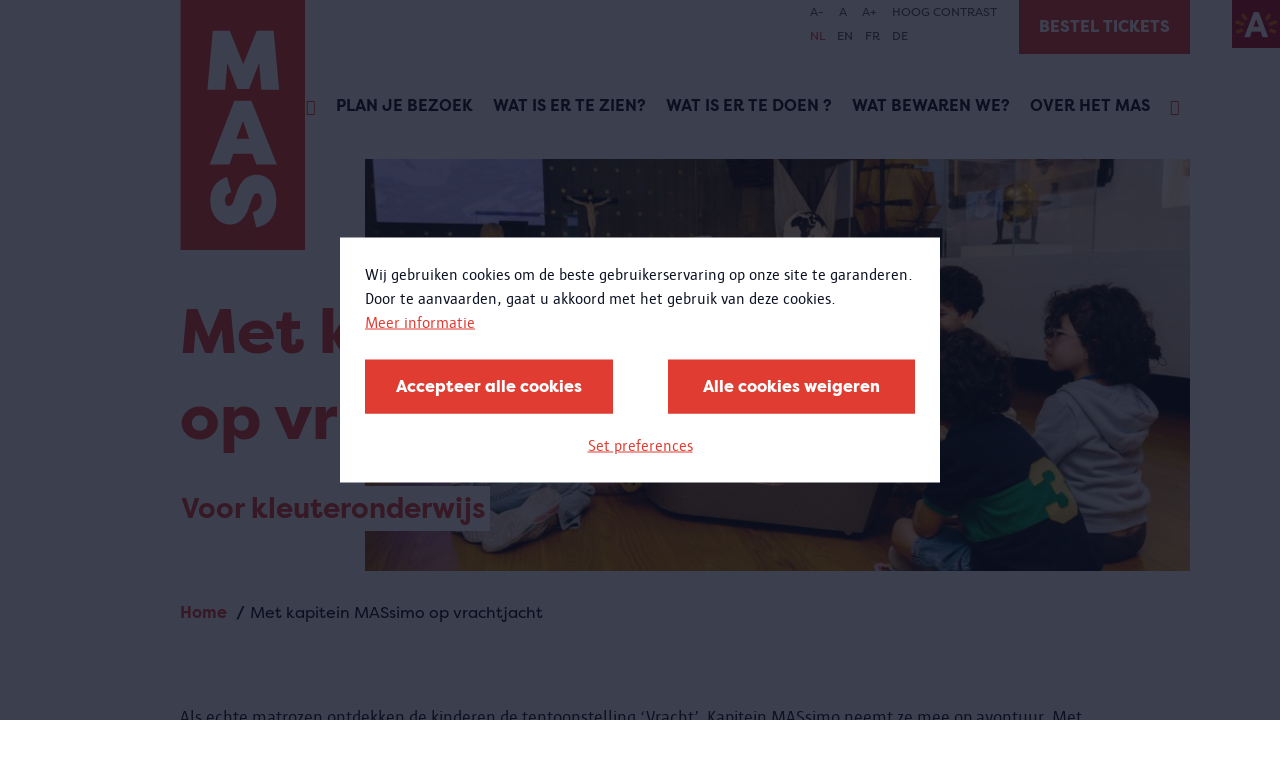

--- FILE ---
content_type: text/html; charset=UTF-8
request_url: https://mas.be/nl/pagina/met-kapitein-massimo-op-vrachtjacht
body_size: 41261
content:
<!DOCTYPE html>
<html lang="nl" dir="ltr" prefix="og: https://ogp.me/ns#">
  <head>
    <meta charset="utf-8" />
<link rel="canonical" href="https://mas.be/nl/pagina/met-kapitein-massimo-op-vrachtjacht" />
<link rel="image_src" href="https://mas.be/sites/mas/files/styles/hero_banner/public/2023-08/JB_MAS_SchoolbezoekKleuters-3.jpg?itok=H1f7veSn" />
<meta property="og:site_name" content="MAS | Museum aan de Stroom" />
<meta property="og:type" content="Pagina" />
<meta property="og:url" content="https://mas.be/nl/pagina/met-kapitein-massimo-op-vrachtjacht" />
<meta property="og:title" content="Met kapitein MASsimo op vrachtjacht | MAS | Museum aan de Stroom" />
<meta property="og:image" content="https://mas.be/sites/mas/files/styles/hero_banner/public/2023-08/JB_MAS_SchoolbezoekKleuters-3.jpg?itok=H1f7veSn" />
<meta property="og:image:url" content="https://mas.be/sites/mas/files/styles/hero_banner/public/2023-08/JB_MAS_SchoolbezoekKleuters-3.jpg?itok=H1f7veSn" />
<meta property="og:image:secure_url" content="https://mas.be/sites/mas/files/styles/hero_banner/public/2023-08/JB_MAS_SchoolbezoekKleuters-3.jpg?itok=H1f7veSn" />
<meta name="twitter:card" content="summary_large_image" />
<meta name="twitter:title" content="Met kapitein MASsimo op vrachtjacht" />
<meta name="twitter:url" content="https://mas.be/nl/pagina/met-kapitein-massimo-op-vrachtjacht" />
<meta name="twitter:image" content="https://mas.be/sites/mas/files/styles/hero_banner/public/2023-08/JB_MAS_SchoolbezoekKleuters-3.jpg?itok=H1f7veSn" />
<meta name="Generator" content="Drupal 10 (https://www.drupal.org)" />
<meta name="MobileOptimized" content="width" />
<meta name="HandheldFriendly" content="true" />
<meta name="viewport" content="width=device-width, initial-scale=1.0" />
<link rel="icon" href="/sites/mas/themes/mas/favicon.ico" type="image/vnd.microsoft.icon" />
<link rel="alternate" hreflang="nl" href="https://mas.be/nl/pagina/met-kapitein-massimo-op-vrachtjacht" />
<script src="/sites/mas/files/eu_cookie_compliance/eu_cookie_compliance.script.js?t9b6jp" defer></script>

      <title>Met kapitein MASsimo op vrachtjacht | MAS | Museum aan de Stroom</title>
      <link rel="stylesheet" media="all" href="/sites/mas/files/css/css_i9pPoLjnk2zOMfTO7H8lWuva8rl7S9pkiI87ml9nui0.css?delta=0&amp;language=nl&amp;theme=mas&amp;include=eJxtikEOwyAMBD-E4EnREm8TVByQjQ_5fXNrDz2NZjSMbR_j3fhAZ2-4dhb-iVuFMSm8-Lo7j2jyKKWhDGql5NcwxVq0pOHE7zdhOAzz9CIWEz1_S45rRu3NT0ry2xe1VDg_akg8qw" />
<link rel="stylesheet" media="all" href="/sites/mas/files/css/css_IxneAw0yf7WuKySjqnupGRmgMCgJf0kKGHOctyHmNnA.css?delta=1&amp;language=nl&amp;theme=mas&amp;include=eJxtikEOwyAMBD-E4EnREm8TVByQjQ_5fXNrDz2NZjSMbR_j3fhAZ2-4dhb-iVuFMSm8-Lo7j2jyKKWhDGql5NcwxVq0pOHE7zdhOAzz9CIWEz1_S45rRu3NT0ry2xe1VDg_akg8qw" />

        <script type="application/json" data-drupal-selector="drupal-settings-json">{"path":{"baseUrl":"\/","pathPrefix":"nl\/","currentPath":"node\/6446","currentPathIsAdmin":false,"isFront":false,"currentLanguage":"nl"},"pluralDelimiter":"\u0003","suppressDeprecationErrors":true,"gtag":{"tagId":"","consentMode":false,"otherIds":[],"events":[],"additionalConfigInfo":[]},"ajaxPageState":{"libraries":"[base64]","theme":"mas","theme_token":null},"ajaxTrustedUrl":{"form_action_p_pvdeGsVG5zNF_XLGPTvYSKCf43t8qZYSwcfZl2uzM":true,"\/nl\/pagina\/met-kapitein-massimo-op-vrachtjacht?ajax_form=1":true,"\/nl\/search":true},"gtm":{"tagId":null,"settings":{"data_layer":"dataLayer","include_classes":false,"allowlist_classes":"google\nnonGooglePixels\nnonGoogleScripts\nnonGoogleIframes","blocklist_classes":"customScripts\ncustomPixels","include_environment":false,"environment_id":"","environment_token":""},"tagIds":["GTM-MSLF4JH"]},"eu_cookie_compliance":{"cookie_policy_version":"1.0.0","popup_enabled":true,"popup_agreed_enabled":false,"popup_hide_agreed":false,"popup_clicking_confirmation":false,"popup_scrolling_confirmation":false,"popup_html_info":"\u003Cbutton type=\u0022button\u0022 class=\u0022button a-button eu-cookie-withdraw-tab\u0022\u003EPrivacy-instellingen\u003C\/button\u003E\n\n\n\u003Cdiv role=\u0022alertdialog\u0022 aria-labelledby=\u0022popup-text\u0022  class=\u0022m-cookie-popup eu-cookie-compliance-banner eu-cookie-compliance-banner-info eu-cookie-compliance-banner--categories\u0022\u003E\n  \u003Cdiv class=\u0022m-cookie-popup__inner popup-content info eu-cookie-compliance-content\u0022\u003E\n    \u003Cdiv id=\u0022popup-text\u0022 class=\u0022m-cookie-popup__message eu-cookie-compliance-message\u0022\u003E\n      \u003Cp\u003EWij gebruiken cookies om de beste gebruikerservaring op onze site te garanderen.\u003Cbr\u003EDoor te aanvaarden, gaat u akkoord met het gebruik van deze cookies.\u003C\/p\u003E\n\n              \u003Cbutton type=\u0022button\u0022 class=\u0022is-hyperlink find-more-button eu-cookie-compliance-more-button\u0022\u003EMeer informatie\u003C\/button\u003E\n          \u003C\/div\u003E\n\n          \u003Cdiv id=\u0022eu-cookie-compliance-categories\u0022 class=\u0022m-cookie-popup__categories eu-cookie-compliance-categories hidden\u0022\u003E\n                  \u003Cdiv class=\u0022a-checkbox eu-cookie-compliance-category\u0022\u003E\n            \u003Cinput class=\u0022a-checkbox__input\u0022 type=\u0022checkbox\u0022 name=\u0022cookie-categories\u0022 id=\u0022cookie-category-required\u0022\n                    value=\u0022required\u0022\n                     checked                      disabled  \u003E\n            \u003Clabel class=\u0022a-checkbox__label\u0022 for=\u0022cookie-category-required\u0022\u003ERequired\u003C\/label\u003E\n\n                          \u003Cdiv class=\u0022a-checkbox__description eu-cookie-compliance-category-description\u0022\u003ENoodzakelijke\/verplichte cookies\u003C\/div\u003E\n                      \u003C\/div\u003E\n                  \u003Cdiv class=\u0022a-checkbox eu-cookie-compliance-category\u0022\u003E\n            \u003Cinput class=\u0022a-checkbox__input\u0022 type=\u0022checkbox\u0022 name=\u0022cookie-categories\u0022 id=\u0022cookie-category-analytical\u0022\n                    value=\u0022analytical\u0022\n                                         \u003E\n            \u003Clabel class=\u0022a-checkbox__label\u0022 for=\u0022cookie-category-analytical\u0022\u003EAnalytical\u003C\/label\u003E\n\n                          \u003Cdiv class=\u0022a-checkbox__description eu-cookie-compliance-category-description\u0022\u003EAnalytische en performantie cookies\u003C\/div\u003E\n                      \u003C\/div\u003E\n                  \u003Cdiv class=\u0022a-checkbox eu-cookie-compliance-category\u0022\u003E\n            \u003Cinput class=\u0022a-checkbox__input\u0022 type=\u0022checkbox\u0022 name=\u0022cookie-categories\u0022 id=\u0022cookie-category-advertising\u0022\n                    value=\u0022advertising\u0022\n                                         \u003E\n            \u003Clabel class=\u0022a-checkbox__label\u0022 for=\u0022cookie-category-advertising\u0022\u003EAdvertising\u003C\/label\u003E\n\n                          \u003Cdiv class=\u0022a-checkbox__description eu-cookie-compliance-category-description\u0022\u003EAdvertentie cookies\u003C\/div\u003E\n                      \u003C\/div\u003E\n                  \u003Cdiv class=\u0022a-checkbox eu-cookie-compliance-category\u0022\u003E\n            \u003Cinput class=\u0022a-checkbox__input\u0022 type=\u0022checkbox\u0022 name=\u0022cookie-categories\u0022 id=\u0022cookie-category-other\u0022\n                    value=\u0022other\u0022\n                                         \u003E\n            \u003Clabel class=\u0022a-checkbox__label\u0022 for=\u0022cookie-category-other\u0022\u003EOther\u003C\/label\u003E\n\n                          \u003Cdiv class=\u0022a-checkbox__description eu-cookie-compliance-category-description\u0022\u003EAndere cookies\u003C\/div\u003E\n                      \u003C\/div\u003E\n        \n                  \u003Cdiv class=\u0022m-cookie-popup__category-buttons eu-cookie-compliance-categories-buttons\u0022\u003E\n            \u003Cbutton type=\u0022button\u0022\n                    class=\u0022button a-button eu-cookie-compliance-save-preferences-button\u0022\u003EVoorkeuren opslaan\u003C\/button\u003E\n          \u003C\/div\u003E\n              \u003C\/div\u003E\n    \n    \u003Cdiv id=\u0022popup-buttons\u0022 class=\u0022m-cookie-popup__buttons eu-cookie-compliance-buttons eu-cookie-compliance-has-categories\u0022\u003E\n      \u003Cbutton type=\u0022button\u0022 class=\u0022button a-button agree-button eu-cookie-compliance-default-button\u0022\u003EAccepteer alle cookies\u003C\/button\u003E\n\n              \u003Cbutton type=\u0022button\u0022 class=\u0022button a-button decline-button eu-cookie-compliance-default-button\u0022\u003EAlle cookies weigeren\u003C\/button\u003E\n      \n              \u003Cbutton type=\u0022button\u0022 class=\u0022is-hyperlink js-show-categories\u0022\u003ESet preferences\u003C\/button\u003E\n          \u003C\/div\u003E\n  \u003C\/div\u003E\n\u003C\/div\u003E","use_mobile_message":false,"mobile_popup_html_info":"\u003Cbutton type=\u0022button\u0022 class=\u0022button a-button eu-cookie-withdraw-tab\u0022\u003EPrivacy-instellingen\u003C\/button\u003E\n\n\n\u003Cdiv role=\u0022alertdialog\u0022 aria-labelledby=\u0022popup-text\u0022  class=\u0022m-cookie-popup eu-cookie-compliance-banner eu-cookie-compliance-banner-info eu-cookie-compliance-banner--categories\u0022\u003E\n  \u003Cdiv class=\u0022m-cookie-popup__inner popup-content info eu-cookie-compliance-content\u0022\u003E\n    \u003Cdiv id=\u0022popup-text\u0022 class=\u0022m-cookie-popup__message eu-cookie-compliance-message\u0022\u003E\n      \n\n              \u003Cbutton type=\u0022button\u0022 class=\u0022is-hyperlink find-more-button eu-cookie-compliance-more-button\u0022\u003EMeer informatie\u003C\/button\u003E\n          \u003C\/div\u003E\n\n          \u003Cdiv id=\u0022eu-cookie-compliance-categories\u0022 class=\u0022m-cookie-popup__categories eu-cookie-compliance-categories hidden\u0022\u003E\n                  \u003Cdiv class=\u0022a-checkbox eu-cookie-compliance-category\u0022\u003E\n            \u003Cinput class=\u0022a-checkbox__input\u0022 type=\u0022checkbox\u0022 name=\u0022cookie-categories\u0022 id=\u0022cookie-category-required\u0022\n                    value=\u0022required\u0022\n                     checked                      disabled  \u003E\n            \u003Clabel class=\u0022a-checkbox__label\u0022 for=\u0022cookie-category-required\u0022\u003ERequired\u003C\/label\u003E\n\n                          \u003Cdiv class=\u0022a-checkbox__description eu-cookie-compliance-category-description\u0022\u003ENoodzakelijke\/verplichte cookies\u003C\/div\u003E\n                      \u003C\/div\u003E\n                  \u003Cdiv class=\u0022a-checkbox eu-cookie-compliance-category\u0022\u003E\n            \u003Cinput class=\u0022a-checkbox__input\u0022 type=\u0022checkbox\u0022 name=\u0022cookie-categories\u0022 id=\u0022cookie-category-analytical\u0022\n                    value=\u0022analytical\u0022\n                                         \u003E\n            \u003Clabel class=\u0022a-checkbox__label\u0022 for=\u0022cookie-category-analytical\u0022\u003EAnalytical\u003C\/label\u003E\n\n                          \u003Cdiv class=\u0022a-checkbox__description eu-cookie-compliance-category-description\u0022\u003EAnalytische en performantie cookies\u003C\/div\u003E\n                      \u003C\/div\u003E\n                  \u003Cdiv class=\u0022a-checkbox eu-cookie-compliance-category\u0022\u003E\n            \u003Cinput class=\u0022a-checkbox__input\u0022 type=\u0022checkbox\u0022 name=\u0022cookie-categories\u0022 id=\u0022cookie-category-advertising\u0022\n                    value=\u0022advertising\u0022\n                                         \u003E\n            \u003Clabel class=\u0022a-checkbox__label\u0022 for=\u0022cookie-category-advertising\u0022\u003EAdvertising\u003C\/label\u003E\n\n                          \u003Cdiv class=\u0022a-checkbox__description eu-cookie-compliance-category-description\u0022\u003EAdvertentie cookies\u003C\/div\u003E\n                      \u003C\/div\u003E\n                  \u003Cdiv class=\u0022a-checkbox eu-cookie-compliance-category\u0022\u003E\n            \u003Cinput class=\u0022a-checkbox__input\u0022 type=\u0022checkbox\u0022 name=\u0022cookie-categories\u0022 id=\u0022cookie-category-other\u0022\n                    value=\u0022other\u0022\n                                         \u003E\n            \u003Clabel class=\u0022a-checkbox__label\u0022 for=\u0022cookie-category-other\u0022\u003EOther\u003C\/label\u003E\n\n                          \u003Cdiv class=\u0022a-checkbox__description eu-cookie-compliance-category-description\u0022\u003EAndere cookies\u003C\/div\u003E\n                      \u003C\/div\u003E\n        \n                  \u003Cdiv class=\u0022m-cookie-popup__category-buttons eu-cookie-compliance-categories-buttons\u0022\u003E\n            \u003Cbutton type=\u0022button\u0022\n                    class=\u0022button a-button eu-cookie-compliance-save-preferences-button\u0022\u003EVoorkeuren opslaan\u003C\/button\u003E\n          \u003C\/div\u003E\n              \u003C\/div\u003E\n    \n    \u003Cdiv id=\u0022popup-buttons\u0022 class=\u0022m-cookie-popup__buttons eu-cookie-compliance-buttons eu-cookie-compliance-has-categories\u0022\u003E\n      \u003Cbutton type=\u0022button\u0022 class=\u0022button a-button agree-button eu-cookie-compliance-default-button\u0022\u003EAccepteer alle cookies\u003C\/button\u003E\n\n              \u003Cbutton type=\u0022button\u0022 class=\u0022button a-button decline-button eu-cookie-compliance-default-button\u0022\u003EAlle cookies weigeren\u003C\/button\u003E\n      \n              \u003Cbutton type=\u0022button\u0022 class=\u0022is-hyperlink js-show-categories\u0022\u003ESet preferences\u003C\/button\u003E\n          \u003C\/div\u003E\n  \u003C\/div\u003E\n\u003C\/div\u003E","mobile_breakpoint":768,"popup_html_agreed":false,"popup_use_bare_css":true,"popup_height":"auto","popup_width":"100%","popup_delay":0,"popup_link":"\/nl\/privacy","popup_link_new_window":true,"popup_position":false,"fixed_top_position":true,"popup_language":"nl","store_consent":false,"better_support_for_screen_readers":true,"cookie_name":"","reload_page":true,"domain":"","domain_all_sites":false,"popup_eu_only":false,"popup_eu_only_js":false,"cookie_lifetime":30,"cookie_session":0,"set_cookie_session_zero_on_disagree":0,"disagree_do_not_show_popup":false,"method":"categories","automatic_cookies_removal":true,"allowed_cookies":"required:high_contrast\r\nrequired:highcontrast","withdraw_markup":"\u003Cbutton type=\u0022button\u0022 class=\u0022eu-cookie-withdraw-tab\u0022\u003EPrivacy-instellingen\u003C\/button\u003E\n\u003Cdiv aria-labelledby=\u0022popup-text\u0022 class=\u0022eu-cookie-withdraw-banner\u0022\u003E\n  \u003Cdiv class=\u0022popup-content info eu-cookie-compliance-content\u0022\u003E\n    \u003Cdiv id=\u0022popup-text\u0022 class=\u0022eu-cookie-compliance-message\u0022 role=\u0022document\u0022\u003E\n      \u003Ch2\u003EWij gebruiken cookies om de beste gebruikerservaring op onze site te garanderen.\u003C\/h2\u003E\u003Cp\u003EU heeft ons toestemming gegeven om cookies te plaatsen.\u003C\/p\u003E\n    \u003C\/div\u003E\n    \u003Cdiv id=\u0022popup-buttons\u0022 class=\u0022eu-cookie-compliance-buttons\u0022\u003E\n      \u003Cbutton type=\u0022button\u0022 class=\u0022eu-cookie-withdraw-button \u0022\u003EAlle cookies weigeren\u003C\/button\u003E\n    \u003C\/div\u003E\n  \u003C\/div\u003E\n\u003C\/div\u003E","withdraw_enabled":true,"reload_options":1,"reload_routes_list":["nl\\\/privacy","privacy"],"withdraw_button_on_info_popup":true,"cookie_categories":["required","analytical","advertising","other"],"cookie_categories_details":{"required":{"uuid":"c376496b-aade-4c56-80ce-8ea9c067329b","langcode":"nl","status":true,"dependencies":[],"id":"required","label":"Required","description":"Noodzakelijke\/verplichte cookies","checkbox_default_state":"required","weight":-9},"analytical":{"uuid":"0c0685ae-ba82-4dc4-b492-b071c6193f7f","langcode":"nl","status":true,"dependencies":[],"id":"analytical","label":"Analytical","description":"Analytische en performantie cookies","checkbox_default_state":"unchecked","weight":-8},"advertising":{"uuid":"9575b555-1562-4816-9b86-2bcbc3cd4093","langcode":"nl","status":true,"dependencies":[],"id":"advertising","label":"Advertising","description":"Advertentie cookies","checkbox_default_state":"unchecked","weight":-7},"other":{"uuid":"40f34756-d0ff-4320-9fca-77a61e5b6b82","langcode":"nl","status":true,"dependencies":[],"id":"other","label":"Other","description":"Andere cookies","checkbox_default_state":"unchecked","weight":-6}},"enable_save_preferences_button":true,"cookie_value_disagreed":"0","cookie_value_agreed_show_thank_you":"1","cookie_value_agreed":"2","containing_element":"body","settings_tab_enabled":false,"olivero_primary_button_classes":"","olivero_secondary_button_classes":"","close_button_action":"close_banner","open_by_default":false,"modules_allow_popup":true,"hide_the_banner":false,"geoip_match":true},"ajax":{"edit-submit--2":{"callback":"::submitForm","event":"mousedown","keypress":true,"prevent":"click","url":"\/nl\/pagina\/met-kapitein-massimo-op-vrachtjacht?ajax_form=1","httpMethod":"POST","dialogType":"ajax","submit":{"_triggering_element_name":"op","_triggering_element_value":"Inschrijven"}}},"user":{"uid":0,"permissionsHash":"e3344d06bb3bac018ee67181df1c9aa7eb8283d1e8620e86ea1a7f5bb2173479"}}</script>
<script src="/sites/mas/files/js/js_WvATXXOLiIto7_gbGn9ViUTj32KF5jKF89vaq1jObio.js?scope=header&amp;delta=0&amp;language=nl&amp;theme=mas&amp;include=eJxtykEOwjAMBMAPhfhJkWtM6taJIXYk-nt64ELFZVc7WrLBID14dNS8vSaPIz9stMSzkNkufFZ7qmAnhn-YqllVLoEV6hnXnXHD9y-21NDB41CuU-6c2nRGWKWuN7IeAz2-dj2VRY12ByRid1lEJY4PBM5NUA"></script>
<script src="/modules/contrib/google_tag/js/gtag.js?t9b6jp"></script>
<script src="/modules/contrib/google_tag/js/gtm.js?t9b6jp"></script>

          </head>
  <body>
        <a href="#main-content" class="visually-hidden focusable">
      Overslaan en naar de inhoud gaan
    </a>
    <noscript><iframe src="https://www.googletagmanager.com/ns.html?id=GTM-MSLF4JH"
                  height="0" width="0" style="display:none;visibility:hidden"></iframe></noscript>

      <div class="dialog-off-canvas-main-canvas" data-off-canvas-main-canvas>
    <div class="layout-container">
  <div class="o-top__antwerp">
    <a class="o-top__antwerp__link" href="https://www.antwerpen.be/">
      <img class="antwerp-logo" src="/sites/mas/themes/mas/styleguide/node_modules/musea9-styleguide/dist/mas/img/antwerpen-logo.jpeg" alt="Antwerp logo" />
    </a>
  </div>
  <header class="o-header">
          <div class="o-header__mobile">
        <div class="o-header__mobile--logo">
          <a href="/" class="a-link a-link__dotted">
            <img class="a-logo a-logo--sm" src="/sites/mas/themes/mas/styleguide/node_modules/musea9-styleguide/dist/mas/img/logo/logo.svg" alt="logo" />
          </a>
        </div>
        <div class="o-header__mobile--hamburger">
          <div class="o-hamburger">
            <div class="o-hamburger__item o-hamburger__item--top"></div>
            <div class="o-hamburger__item o-hamburger__item--middle"></div>
            <div class="o-hamburger__item o-hamburger__item--bottom"></div>
          </div>
        </div>
      </div>
    
          <div class="o-header__wrapper">
        <div class="o-header__wrapper__inner">
          <div class="o-header__logo">
            <a href="/" class="a-link a-link__dotted">
              <img class="a-logo" src="/sites/mas/themes/mas/styleguide/node_modules/musea9-styleguide/dist/mas/img/logo/logo.svg" alt="logo" />
            </a>
          </div>
          <div class="o-header__accessibility u-container">
            <div class="o-header__accessibility__menu">
              <div class="mas-header__accesibility">
  

<div id="block-mas-museaaccessibility" class="o-header__accessibility__list--wrapper">
  
    
      <div class="o-header__accessibility__list--wrapper">
  <ul class="o-header__accessibility__list">
        <li class="o-header__accessibility__list--item">
      <a class="js-fs-decrease decrease-size">A-</a>
    </li>
    <li class="o-header__accessibility__list--item">
      <a class="js-fs-reset">A</a>
    </li>
    <li class="o-header__accessibility__list--item">
      <a class="js-fs-increase increase-size">A+</a>
    </li>
        <li class="o-header__accessibility__list--item">
      <a class="js-hc-toggle" data-copy-on="Hoog contrast af" data-copy-off="Hoog contrast">Hoog contrast</a>
    </li>
  </ul>
</div>

  </div>

<div class="o-header__accessibility__lang-switcher--wrapper">
    <ul class="o-header__accessibility__lang-switcher"><li class="o-header__accessibility__lang-switcher--item">
            <a href="/nl/pagina/met-kapitein-massimo-op-vrachtjacht" class="language-link is-active" hreflang="nl" data-drupal-link-system-path="node/6446" aria-current="page">NL</a>
          </li><li class="o-header__accessibility__lang-switcher--item">
            <a href="/en" class="language-link" hreflang="en" data-drupal-link-system-path="&lt;front&gt;">EN</a>
          </li><li class="o-header__accessibility__lang-switcher--item">
            <a href="/fr" class="language-link" hreflang="fr" data-drupal-link-system-path="&lt;front&gt;">FR</a>
          </li><li class="o-header__accessibility__lang-switcher--item">
            <a href="/de" class="language-link" hreflang="de" data-drupal-link-system-path="&lt;front&gt;">DE</a>
          </li></ul>
  </div>

</div>

            </div>

                          <div class="o-header__tickets u-desktop">
                  <a class="a-button a-button--no-border" href="/node/6383" target="_blank">Bestel tickets</a>


              </div>
                      </div>

          <div class="o-header__inner">
            <div class="o-header__menu">

              
  
      <div class="o-header__navigation">
      
            <ul class="o-header__list">
                  
          
                      <li class="o-header__list--item list-item__icon  " data-text="Home">
              <a href="/nl" target="_blank" class="icon-home a-link a-link__dotted" data-drupal-link-system-path="&lt;front&gt;"></a>
            </li>
                            
          
                      <li class="o-header__list--item" data-text="Plan je bezoek">
              <a href="/nl/pagina/plan-je-bezoek" class="a-link a-link__dotted" data-drupal-link-system-path="node/6451">Plan je bezoek</a>
            </li>
                            
          
                      <li class="o-header__list--item" data-text="Wat is er te zien?">
              <a href="/nl/content/wat-er-te-zien" class="a-link a-link__dotted" data-drupal-link-system-path="node/5704">Wat is er te zien?</a>
            </li>
                            
          
                      <li class="o-header__list--item" data-text="Wat is er te doen ?">
              <a href="/nl/kalender" class="a-link a-link__dotted" data-drupal-link-system-path="node/911">Wat is er te doen ?</a>
            </li>
                            
          
                      <li class="o-header__list--item" data-text="Wat bewaren we?">
              <a href="/nl/content/wat-bewaren-we" class="a-link a-link__dotted" data-drupal-link-system-path="node/6197">Wat bewaren we?</a>
            </li>
                            
          
                      <li class="o-header__list--item" data-text="Over het MAS">
              <a href="/nl/pagina/over-het-mas" class="a-link a-link__dotted" data-drupal-link-system-path="node/7111">Over het MAS</a>
            </li>
                            
          
                      <li class="o-header__list--item list-item__icon  " data-text="Zoeken">
              <a href="/nl/search" target="_blank" class="icon-search a-link a-link__dotted" data-drupal-link-system-path="search"></a>
            </li>
                        </ul>
    </div>
  




                              <div class="o-header__tickets u-mobile">
                    <a class="a-button a-button--no-border" href="/node/6383" target="_blank">Bestel tickets</a>


                </div>
                          </div>

                          <div class="o-header__search">
                <div class="o-header__search__inner">
                  <form region="header_search" action="/nl/search" method="get" id="musea-blockssearch-block" accept-charset="UTF-8" novalidate class="o-search-bar__form">
  <div class="o-header__search--input">
  <div class="a-input">
    <div class="a-input__field-holder">
      <input id="" name="keys"  type="text" placeholder="Doorzoek de website">
    </div>
  </div>
</div>
<div class="o-header__search--submit">
  <button class="a-button a-button--full">
    <span>ZOEK</span>
  </button>
</div>



</form>


                </div>
              </div>
                      </div>
        </div>
      </div>
      </header>

  
  
<div class="o-hero u-container u-container--overflow">
  <div class="o-hero__inner">
            
<span>
  
<img loading="lazy" src="/sites/mas/files/styles/hero_banner/public/2023-08/JB_MAS_SchoolbezoekKleuters-3.jpg?itok=H1f7veSn" width="880" height="440" alt="" />

  </span>

    
          <div class="o-hero__overlay">
                  <h1 class="o-hero__overlay--title">Met kapitein MASsimo op vrachtjacht</h1>
        
                  <h2 class="o-hero__overlay--subtitle">Voor kleuteronderwijs</h2>
              </div>
            </div>
</div>



  
  <div data-drupal-messages-fallback class="hidden"></div>


            <div class="o-introduction">
        <div class="o-introduction__inner">
                      <div class="o-introduction__top">
              
    <section class="m-breadcrumb with-border-top" role="navigation" aria-labelledby="system-breadcrumb">
    <span id="system-breadcrumb" class="visually-hidden">Kruimelpad</span>
    <ul class="m-breadcrumb-wrapper u-container">
              <li>
                      <a href="/nl">Home</a>
                  </li>
              <li>
                      Met kapitein MASsimo op vrachtjacht
                  </li>
          </ul>
  </section>


            </div>
                    <div id="block-mas-museapageintroduction">
  
    
      
  </div>

        </div>
      </div>
      
      <div class="u-main">
      <div class="u-container">
        <div class="u-content ">
          
<article class="node node--type-page node--view-mode-full">
      <div class="u-content-rows">
    
<div  class="m-text u-margin-top"><div class="m-text__inner u-row"><div class="m-text__col u-col-xs-12"><p>Als echte matrozen ontdekken de kinderen de tentoonstelling ‘Vracht’.&nbsp;Kapitein MASsimo neemt ze&nbsp;mee op avontuur. Met zijn schip gaan ze samen op zoek naar de verloren vracht.</p><p>Spelenderwijs maken de kinderen&nbsp;kennis met de haven&nbsp;en verschillende ladingen. Er worden zelfs heuse zeemansliederen gezongen.</p><h2 id="1937.field_text.0">Praktisch</h2><ul><li>Beschikbaar alle dagen (behalve maandag) van 10 tot 17 uur.</li><li>Activiteit onder begeleiding van een gids</li><li>Duur: 1 uur</li><li>Max. 15 kleuters&nbsp;per gids</li><li>Max. 2 groepen tegelijk</li><li>Bereid je bezoek voor met het educatief pakket dat we aanbieden. Je kan het hieronder downloaden. Bekijk ook de praktische tips voor een bezoek met je klas.</li></ul><h3>Prijs</h3><ul><li>Prijs per gids: € 100</li><li>Toegang tot het museum is gratis voor schoolgroepen</li></ul><h3>Reserveren</h3></div></div></div><div class="o-cta paragraph paragraph--type--cta paragraph--view-mode--default  u-margin-top"><a class="a-button" href="https://visit.mas.be/#/product/tour/45">
        Reserveer een gids
      </a></div><div  class="m-text u-margin-top"><div class="m-text__inner u-row"><div class="m-text__col u-col-xs-12"><p>Heb je vragen over je boeking?&nbsp;Neem contact op met&nbsp;<a href="mailto:booking@antwerpen.be">booking@antwerpen.be</a>&nbsp;of bel 03 339 47 00.</p><p>We werken maximaal digitaal. Betaal daarom online bij je bestelling.<br>
Lukt dat niet? Gebruik dan hetzelfde mailadres of telefoonnummer voor hulp.</p></div></div></div><div  class="m-text u-margin-top"><div class="m-text__inner u-row"><div class="m-text__top"><h2 class="m-text__inner--subtitle ">
Bereid je bezoek voor:</h2></div><div class="m-text__col u-col-xs-12"><p>Download het educatief pakket. Hierin vind je de voorbereiding, het verloop en de naverwerking in de klas van je bezoek. We geven ook de eindtermen mee die eraan gekoppeld zijn.</p><ul><li><a href="https://mas.be/sites/mas/files/2022-03/Educatief%20pakket%20Vrachtjacht.pdf">Educatief pakket Vrachtjacht.pdf</a></li><li><a href="/sites/mas/files/2023-06/Praktische%20info%20voor%20scholen.pdf">Praktische info voor scholen.pdf</a></li></ul></div></div></div><div  class="o-references  u-margin-top"><div class="o-references__inner"><div class="o-references__intro u-margin-bottom"><h2 class="o-references__subtitle a-subtitle">
Deze klas bracht al een bezoek:</h2></div><div class="o-references__inner--row"><div class="m-reference__flex m-reference__video"><div class="m-reference__top"><div class="m-reference__top__inner"><div><div class="video-remote-wrapper"><iframe src="https://mas.be/nl/media/oembed?url=https%3A//youtu.be/dci55-A9ndk&amp;max_width=0&amp;max_height=0&amp;hash=Bpp9qW3R87c6j8JYN6HWOmGvd4bWeCl7-Udbv_QmLNs" width="200" height="113" class="media-oembed-content" loading="eager" title="Kapitein MASsimo in Vracht"></iframe></div></div></div></div></div></div></div></div><div  class="o-references  u-margin-top"><div class="o-references__inner"><h2 class="o-references__subtitle a-subtitle">
Over de expo</h2><div class="o-references__inner--row"><div  class="node node--type-page node--view-mode-teaser m-reference__teaser m-reference__flex"><div class="m-reference__top"><div class="m-reference__top__inner"><a class="m-reference__anchor" href="/nl/content/vracht"><div class="m-reference__label">
Expo</div><span><img loading="lazy" src="/sites/mas/files/styles/teaser_2_3/public/2021-11/20211130_Mas_Vracht_Kaart.png?itok=hoKrOKZ4" width="630" height="390" alt="wereldkaart met lijnen er op" /></span></a></div></div><div class="m-reference__content"><h3><a href="/nl/content/vracht"><span>Vracht</span></a></h3><strong>
Over de haven, mensen en goederen</strong><p>Reis door de geschiedenis van de havenstad en leer over de band tussen de stad en wereldhandel.&nbsp;</p></div></div></div></div></div><div  class="o-references  u-margin-top"><div class="o-references__inner"><h2 class="o-references__subtitle a-subtitle">
Zie ook</h2><div class="o-references__inner--row"><div  class="node node--type-page node--view-mode-teaser m-reference__teaser m-reference__flex"><div class="m-reference__top"><div class="m-reference__top__inner"><a class="m-reference__anchor" href="/nl/pagina/plan-je-bezoek"><span><img loading="lazy" src="/sites/mas/files/styles/teaser_2_3/public/2022-08/JB_MAS_Wandelboulevard_pv-2%20%28Groot%29.jpg?itok=ZqE8d7mD" width="630" height="390" alt="" /></span></a></div></div><div class="m-reference__content"><h3><a href="/nl/pagina/plan-je-bezoek"><span>Plan je bezoek</span></a></h3><p>Je plant een bezoek aan het MAS? Neem dan eerst wat praktische informatie door. Ticketprijzen, openingsuren, bereikbaarheid of toegankelijkheid? Waar kun je iets eten en drinken? Je vindt het allemaal hier.</p></div></div><div  class="node node--type-page node--view-mode-teaser m-reference__teaser m-reference__flex"><div class="m-reference__top"><div class="m-reference__top__inner"><a class="m-reference__anchor" href="/nl/pagina/klasbezoek"><span><img loading="lazy" src="/sites/mas/files/styles/teaser_2_3/public/2022-03/20181204_Rondleiding%20Feest%21%20%40%20MAS-19%20copy%20%28Groot%29.jpg?itok=BFEW_gaa" width="630" height="390" alt="" /></span></a></div></div><div class="m-reference__content"><h3><a href="/nl/pagina/klasbezoek"><span>Klasbezoek</span></a></h3><strong>
Info voor scholen en leerkrachten</strong><p>Praktische informatie over een bezoek met je klas. Wat doe je met rugzakken en schooltassen? Hoe groot mag&nbsp;de groep zijn? Mag je opdrachten uitvoeren in de museumzalen? Lees ons huisreglement.</p></div></div></div></div></div>
      </div>
  </article>

        </div>

              </div>
      <div class="u-container">
        <div class="u-content">
          


        </div>
      </div>
    </div>
  
      <div class="musea-integrationssubscribe-block" data-drupal-selector="musea-integrationssubscribe-block" id="block-mas-museasubscribe-block">
  
    
    <div class="o-newsletter u-container u-container--overflow">
    <div class="o-newsletter__inner u-container">
      <div class="o-newsletter__title u-col-xs-12 u-col-md-4">
        <h2>Meld je aan voor de nieuwsbrief</h2>
      </div>

      <div class="o-newsletter__form u-col-xs-12 u-col-md-8">
        <form region="footer_newsletter" action="/nl/pagina/met-kapitein-massimo-op-vrachtjacht" method="post" id="musea-integrationssubscribe-block" accept-charset="UTF-8" novalidate>
  <form region="footer_newsletter">
  <div class="a-input__field-holder">
  <input autocomplete="off" data-drupal-selector="form-tkgiy9btw4v59nphxr9xasi2lgucob1wqemgd-hojgo" type="hidden" name="form_build_id" value="form-tKgiY9bTW4V59NPHXR9XAsi2LGUcoB1wQEMgd-hOJgo" />
</div>

  
  <div class="a-input__field-holder">
  <input data-drupal-selector="edit-musea-integrationssubscribe-block" type="hidden" name="form_id" value="musea_integrations.subscribe_block" />
</div>


  <div class="o-newsletter__form--input">
    <div class="js-form-item form-item js-form-type-email form-type-email js-form-item-email form-item-email form-no-label a-input">
        <div class="a-input__field-holder">
  <input placeholder="Jouw e-mailadres" data-drupal-selector="edit-email" type="email" id="edit-email" name="email" value="" size="60" maxlength="254" class="form-email required" required="required" aria-required="true" />
</div>

        </div>

  </div>
  <div class="o-newsletter__form--submit">
    <input data-drupal-selector="edit-submit" type="submit" id="edit-submit--2" name="op" value="Inschrijven" class="button js-form-submit form-submit a-button a-button--full" />


  </div>
  <div id="result-message"></div>
</form>


</form>

      </div>
    </div>
  </div>
</div>

  
      <footer class="o-footer u-container u-container--overflow">
                        <div class="o-footer__inner u-container">
                          <div class="o-footer__menu">
                
  
      
        <ul class="o-footer__menu__list">
                      <li class="o-footer__menu__list--item"><a href="/nl" target="_blank" class="icon-home a-link a-link__dotted" data-drupal-link-system-path="&lt;front&gt;">Home</a></li>
                      <li class="o-footer__menu__list--item"><a href="/nl/pagina/plan-je-bezoek" class="a-link a-link__dotted" data-drupal-link-system-path="node/6451">Plan je bezoek</a></li>
                      <li class="o-footer__menu__list--item"><a href="/nl/content/wat-er-te-zien" class="a-link a-link__dotted" data-drupal-link-system-path="node/5704">Wat is er te zien?</a></li>
                      <li class="o-footer__menu__list--item"><a href="/nl/kalender" class="a-link a-link__dotted" data-drupal-link-system-path="node/911">Wat is er te doen ?</a></li>
                      <li class="o-footer__menu__list--item"><a href="/nl/content/wat-bewaren-we" class="a-link a-link__dotted" data-drupal-link-system-path="node/6197">Wat bewaren we?</a></li>
                      <li class="o-footer__menu__list--item"><a href="/nl/pagina/over-het-mas" class="a-link a-link__dotted" data-drupal-link-system-path="node/7111">Over het MAS</a></li>
                      <li class="o-footer__menu__list--item"><a href="/nl/search" target="_blank" class="icon-search a-link a-link__dotted" data-drupal-link-system-path="search">Zoeken</a></li>
          </ul>
  



              </div>
            
                          <div class="o-footer__info">
                

  
<div class="o-footer__info--location">
      <h5>MAS | MUSEUM AAN DE STROOM</h5>
  
                  <p>Hanzestedenplaats 1 | 2000 Antwerpen</p>
                <p>tel. +32 3 338 44 00</p>
                <p><a href="mailto:mas@antwerpen.be">mas@antwerpen.be</a></p>
      </div>

<div id="block-mas-museasocial-networks">
  
    
      
  <div class="o-footer__info--socials">
          <h5>Blijf op de hoogte</h5>
      <ul class="o-footer__info--socials__list">
                  <li class="o-footer__info--socials__list--item">
            <a href="https://www.facebook.com/masantwerpen/" class="icon-facebook" target="_blank" aria-label="Facebook"></a>
          </li>
                  <li class="o-footer__info--socials__list--item">
            <a href="https://www.instagram.com/masantwerpen/" class="icon-instagram" target="_blank" aria-label="Instagram"></a>
          </li>
                  <li class="o-footer__info--socials__list--item">
            <a href="https://mas.us5.list-manage.com/subscribe?u=09bf6be6e6c39013fa48b3683&amp;id=b472c8092f" class="icon-newsletter" target="_blank" aria-label="Newsletter"></a>
          </li>
                  <li class="o-footer__info--socials__list--item">
            <a href="https://www.tripadvisor.com/Attraction_Review-g188636-d2146367-Reviews-MAS_Museum_aan_de_Stroom-Antwerp_Antwerp_Province.html" class="icon-tripadvisor" target="_blank" aria-label="Tripadvisor"></a>
          </li>
              </ul>
    
      </div>

  </div>


<div id="block-mas-museamenufooter-footer" class="o-footer__info--links">
  
    
      
  
      
        <ul class="o-footer__info--links__list">
              
        <li class="o-footer__info--links__list--item">
          <a href="https://pers.mas.be/" target="_blank">Pers</a>
                  </li>
              
        <li class="o-footer__info--links__list--item">
          <a href="/nl/pagina/partners" data-drupal-link-system-path="node/3265">Partners</a>
                  </li>
          </ul>
  


  </div>

              </div>
                      </div>
              
              <div class="o-footer__copyright-bar u-container u-container--overflow">
          <div class="o-footer__copyright-bar__inner u-container">
            


  
<p>
  <span class="o-footer__copyright-bar__name">
    MAS | Museum aan de Stroom  </span>

      &copy; 2015 - 2026 Alle rechten voorbehouden
  </p>


  
      
        <ul class="o-footer__copyright-bar__list">
              
        <li class="o-footer__copyright-bar__list--item">
          <a href="/nl/privacy" data-drupal-link-system-path="node/4264">Privacy</a>
                  </li>
              
        <li class="o-footer__copyright-bar__list--item">
          <a href="/nl/toegankelijkheid" data-drupal-link-system-path="node/6090">Toegankelijkheid</a>
                  </li>
              
        <li class="o-footer__copyright-bar__list--item">
          <a href="/nl/pagina/bezoekersvoorwaarden" data-drupal-link-system-path="node/6953">Bezoekersvoorwaarden</a>
                  </li>
              
        <li class="o-footer__copyright-bar__list--item">
          <a href="/nl/pagina/verkoopsvoorwaarden" data-drupal-link-system-path="node/6307">Verkoopsvoorwaarden</a>
                  </li>
              
        <li class="o-footer__copyright-bar__list--item">
          <a href="https://www.antwerpen.be">Stad Antwerpen</a>
                  </li>
              
        <li class="o-footer__copyright-bar__list--item">
          <a href="/nl/cookies" target="_self" data-drupal-link-system-path="node/4486">Over cookies</a>
                  </li>
              
        <li class="o-footer__copyright-bar__list--item">
          <a href="/nl" class="js-trigger-cookie" data-drupal-link-system-path="&lt;front&gt;">Cookies beheren</a>
                  </li>
          </ul>
  



          </div>
        </div>
          </footer>
  
  <div id="scroll-top-button" class="o-scroll-to-top">
    <div class="o-scroll-to-top__inner">
      <a href="#" class="icon-arrow-up"></a>
    </div>
  </div>
</div>

  </div>

    
    <script src="/sites/mas/files/js/js_daETTosnrRGB4l-m0JpiNyUSwV-Zt_0VpEFTK9APHh4.js?scope=footer&amp;delta=0&amp;language=nl&amp;theme=mas&amp;include=eJxtykEOwjAMBMAPhfhJkWtM6taJIXYk-nt64ELFZVc7WrLBID14dNS8vSaPIz9stMSzkNkufFZ7qmAnhn-YqllVLoEV6hnXnXHD9y-21NDB41CuU-6c2nRGWKWuN7IeAz2-dj2VRY12ByRid1lEJY4PBM5NUA"></script>
<script src="/modules/contrib/eu_cookie_compliance/js/eu_cookie_compliance.min.js?v=10.5.5" defer></script>
<script src="/sites/mas/files/js/js_Lq7c1oYvCN7xJ3KdKsrOAEATf3vdY5woCxYpTaF4sLE.js?scope=footer&amp;delta=2&amp;language=nl&amp;theme=mas&amp;include=eJxtykEOwjAMBMAPhfhJkWtM6taJIXYk-nt64ELFZVc7WrLBID14dNS8vSaPIz9stMSzkNkufFZ7qmAnhn-YqllVLoEV6hnXnXHD9y-21NDB41CuU-6c2nRGWKWuN7IeAz2-dj2VRY12ByRid1lEJY4PBM5NUA"></script>

  </body>
</html>
